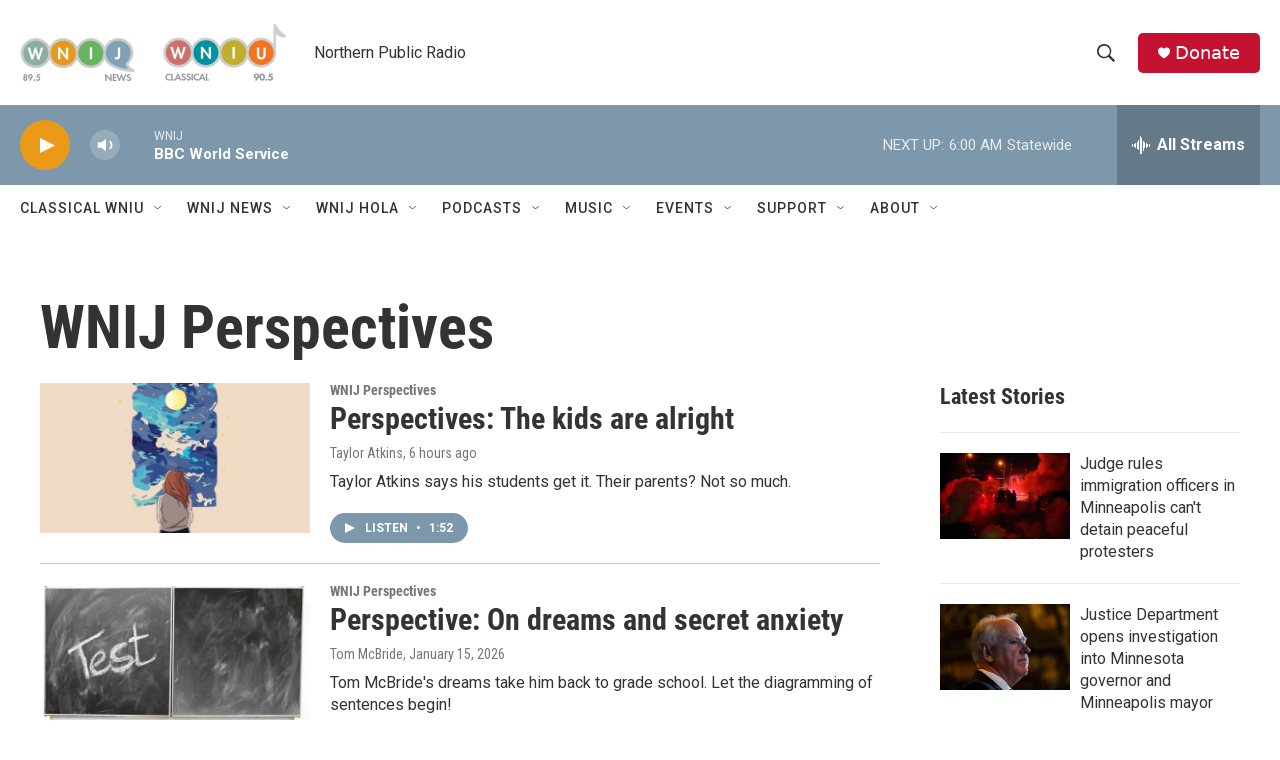

--- FILE ---
content_type: text/html; charset=utf-8
request_url: https://www.google.com/recaptcha/api2/aframe
body_size: 266
content:
<!DOCTYPE HTML><html><head><meta http-equiv="content-type" content="text/html; charset=UTF-8"></head><body><script nonce="MqTonfgBWC6EuCU-dlsIvw">/** Anti-fraud and anti-abuse applications only. See google.com/recaptcha */ try{var clients={'sodar':'https://pagead2.googlesyndication.com/pagead/sodar?'};window.addEventListener("message",function(a){try{if(a.source===window.parent){var b=JSON.parse(a.data);var c=clients[b['id']];if(c){var d=document.createElement('img');d.src=c+b['params']+'&rc='+(localStorage.getItem("rc::a")?sessionStorage.getItem("rc::b"):"");window.document.body.appendChild(d);sessionStorage.setItem("rc::e",parseInt(sessionStorage.getItem("rc::e")||0)+1);localStorage.setItem("rc::h",'1768633774085');}}}catch(b){}});window.parent.postMessage("_grecaptcha_ready", "*");}catch(b){}</script></body></html>